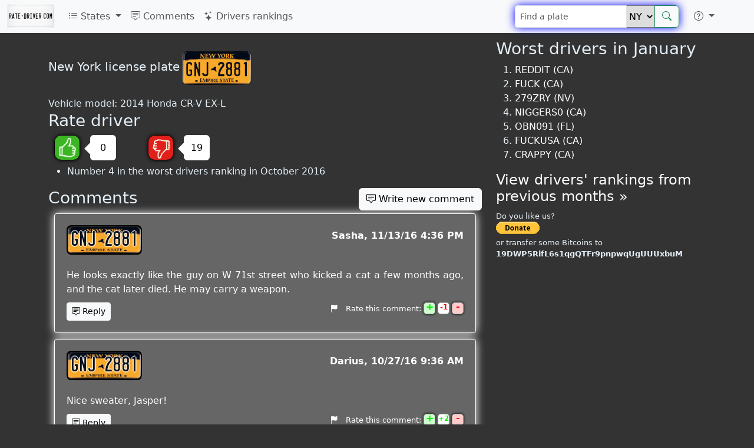

--- FILE ---
content_type: text/html; charset=UTF-8
request_url: https://rate-driver.com/NY/GNJ2881
body_size: 8085
content:
<!DOCTYPE html>
<html lang="en">
	<head>
		<meta http-equiv="Content-Language" content="en">
		<meta charset="utf-8">
		<meta name="viewport" content="width=device-width, initial-scale=1">
				<meta property="fb:app_id" content="101141703588782"/>
		<meta property="fb:pages" content="145413939151691"/>
		<meta property="og:image" content="https://rate-driver.com/img/tablice-1214x638.png"/>
		<title>NY: GNJ 2881 license plate - Rate driver! - rate-driver.com</title>
		<link href="https://cdn.jsdelivr.net/npm/bootstrap@5.3.0-alpha1/dist/css/bootstrap.min.css" rel="stylesheet" integrity="sha384-GLhlTQ8iRABdZLl6O3oVMWSktQOp6b7In1Zl3/Jr59b6EGGoI1aFkw7cmDA6j6gD" crossorigin="anonymous">
		<link rel="stylesheet" href="https://cdn.jsdelivr.net/npm/bootstrap-icons@1.10.3/font/bootstrap-icons.css">
		<link rel="stylesheet" type="text/css" href="/global.css">
		<link rel="stylesheet" href="/css/lite-yt-embed.css">
		<style>.comment .date:before{content: ", ";}</style>

											</head>
	<body>
		<script async src="https://cdn.jsdelivr.net/npm/bootstrap@5.3.0-alpha1/dist/js/bootstrap.bundle.min.js" integrity="sha384-w76AqPfDkMBDXo30jS1Sgez6pr3x5MlQ1ZAGC+nuZB+EYdgRZgiwxhTBTkF7CXvN" crossorigin="anonymous"></script>
		<script src="/js/lite-yt-embed.js"></script>
		<script>
			(function(i,s,o,g,r,a,m){i['GoogleAnalyticsObject']=r;i[r]=i[r]||function(){
			(i[r].q=i[r].q||[]).push(arguments)},i[r].l=1*new Date();a=s.createElement(o),
			m=s.getElementsByTagName(o)[0];a.async=1;a.src=g;m.parentNode.insertBefore(a,m)
			})(window,document,'script','//www.google-analytics.com/analytics.js','ga');

			ga('create', 'UA-17984105-19', 'auto');
			ga('require', 'displayfeatures');
			ga('send', 'pageview');
		</script>
		<script async src="//ajax.googleapis.com/ajax/libs/jquery/3.6.3/jquery.min.js"></script>
		<nav class="navbar navbar-expand-lg fixed-top bg-body-tertiary">
	<div class="container-fluid">
					<a class="navbar-brand" href="/">
				<picture>
					<source type="image/avif" srcset="/img/logo80.avif" width="80" height="40">
					<img src="/img/logo80.png" alt="rate-driver.com" width="80" height="40" title="rate-driver.com - Rate american drivers"/>
				</picture>
			</a>
				<button class="navbar-toggler" type="button" data-bs-toggle="collapse" data-bs-target="#navbarNav" aria-controls="navbarNav" aria-expanded="false" aria-label="Toggle navigation">
			<span class="navbar-toggler-icon"></span>
		</button>
		<div class="collapse navbar-collapse" id="navbarNav">
			<ul class="navbar-nav me-auto">
				<li class="nav-item dropdown">
					<a class="nav-link dropdown-toggle" href="#" role="button" data-bs-toggle="dropdown" aria-expanded="false">
						<i class="bi bi-list-ul"></i> States
					</a>
					<ul class="dropdown-menu">
							<script>
	document.querySelector("#navbarNav ul.dropdown-menu").previousElementSibling.onclick = function() {
		var t = [["AK","Alaska"],["AL","Alabama"],["AR","Arkansas"],["AZ","Arizona"],["CA","California"],["CO","Colorado"],["CT","Connecticut"],["DC","District of Columbia"],["DE","Delaware"],["FL","Florida"],["GA","Georgia"],["HI","Hawaii"],["IA","Iowa"],["ID","Idaho"],["IL","Illinois"],["IN","Indiana"],["KS","Kansas"],["KY","Kentucky"],["LA","Louisiana"],["MA","Massachusetts"],["MD","Maryland"],["ME","Maine"],["MI","Michigan"],["MN","Minnesota"],["MO","Missouri"],["MS","Mississippi"],["MT","Montana"],["NC","North Carolina"],["ND","North Dakota"],["NE","Nebraska"],["NH","New Hampshire"],["NJ","New Jersey"],["NM","New Mexico"],["NV","Nevada"],["NY","New York"],["OH","Ohio"],["OK","Oklahoma"],["OR","Oregon"],["PA","Pennsylvania"],["RI","Rhode Island"],["SC","South Carolina"],["SD","South Dakota"],["TN","Tennessee"],["TX","Texas"],["UT","Utah"],["VA","Virginia"],["VT","Vermont"],["WA","Washington"],["WI","Wisconsin"],["WV","West Virginia"],["WY","Wyoming"]];
		$(this).next().empty().append(
			t.map(ti => $("<li>")
				.addClass("dropdown-submenu")
				.append(
					$("<a>")
						.addClass("nav-link")
						.addClass("dropdown-item")
						.attr('href', '/'+ti[0])
						.text(ti[0] + " - " + ti[1])
				)
			)
		);
		var d = $(".dropdown-submenu > .dropdown-menu");
		d.css('max-height', $(window).height() - $('nav').height() - 10);
		this.onclick = null;
	};
	</script>
					</ul>
				</li>
				<li class="nav-item">
					<a class="nav-link" href="/comments">
						<i class="bi bi-chat-square-text"></i> Comments
					</a>
				</li>
				<li class="nav-item">
					<a class="nav-link" href="/rankings">
						<i class="bi bi-stars"></i> Drivers rankings
					</a>
				</li>
			</ul>
			<span itemscope itemtype="http://schema.org/WebSite">
				<meta itemprop="url" content="https://rate-driver.com/" />
								<form class="d-flex" role="search" action="/search" method='post' itemprop="potentialAction" itemscope itemtype="http://schema.org/SearchAction" onsubmit="ga('send', 'event', 'search', 'navbar', 'dontHideRightColSearch');">
					<meta itemprop="target" content="https://rate-driver.com/search?q={number}&state={state}" />
					<div class="input-group">
						<input class="form-control form-control-sm search-query" type="search" placeholder="Find a plate" aria-label="Find a plate" type="text" name="number"  itemprop="query-input">
						<select name="state">
							<option value='AK'>AK</option>
<option value='AL'>AL</option>
<option value='AR'>AR</option>
<option value='AZ'>AZ</option>
<option value='CA'>CA</option>
<option value='CO'>CO</option>
<option value='CT'>CT</option>
<option value='DC'>DC</option>
<option value='DE'>DE</option>
<option value='FL'>FL</option>
<option value='GA'>GA</option>
<option value='HI'>HI</option>
<option value='IA'>IA</option>
<option value='ID'>ID</option>
<option value='IL'>IL</option>
<option value='IN'>IN</option>
<option value='KS'>KS</option>
<option value='KY'>KY</option>
<option value='LA'>LA</option>
<option value='MA'>MA</option>
<option value='MD'>MD</option>
<option value='ME'>ME</option>
<option value='MI'>MI</option>
<option value='MN'>MN</option>
<option value='MO'>MO</option>
<option value='MS'>MS</option>
<option value='MT'>MT</option>
<option value='NC'>NC</option>
<option value='ND'>ND</option>
<option value='NE'>NE</option>
<option value='NH'>NH</option>
<option value='NJ'>NJ</option>
<option value='NM'>NM</option>
<option value='NV'>NV</option>
<option value='NY' selected>NY</option>
<option value='OH'>OH</option>
<option value='OK'>OK</option>
<option value='OR'>OR</option>
<option value='PA'>PA</option>
<option value='RI'>RI</option>
<option value='SC'>SC</option>
<option value='SD'>SD</option>
<option value='TN'>TN</option>
<option value='TX'>TX</option>
<option value='UT'>UT</option>
<option value='VA'>VA</option>
<option value='VT'>VT</option>
<option value='WA'>WA</option>
<option value='WI'>WI</option>
<option value='WV'>WV</option>
<option value='WY'>WY</option>						</select>
						<button class="btn btn-outline-success" type="submit"><i class="bi bi-search" title="Search"></i></button>
					</div>
				</form>
			</span>
			<ul class="navbar-nav">
				<li class="nav-item py-2 py-lg-1 col-12 col-lg-auto">
					<div class="vr d-none d-lg-flex h-100 mx-lg-2 text-white"></div>
					<hr class="d-lg-none my-2 text-white-50">
				</li>
				<li class="nav-item dropdown">
					<a class="nav-link dropdown-toggle" href="#" role="button" data-bs-toggle="dropdown" aria-expanded="false" aria-label="More">
						<i class="bi bi-question-circle"></i>
					</a>
					<ul class="dropdown-menu">
						<li><a class="dropdown-item" href="/newComment"><i class="bi bi-plus-circle"></i> New comment</a></li>
						<li>
							<hr class="dropdown-divider">
						</li>
												<li><a class="dropdown-item" href="/rules">Rules</a></li>
					</ul>
				</li>
				<li class="nav-item py-2 py-lg-1 col-12 col-lg-auto">
					<div class="vr d-none d-lg-flex h-100 mx-lg-2 text-white"></div>
					<hr class="d-lg-none my-2 text-white-50">
				</li>
				<li>
					<div style="padding: 10px 15px 0px;">
						<div class="fb-like" data-layout="button_count" data-action="like" data-show-faces="true" data-share="false" href="https://www.facebook.com/ratedrivercom"></div>
												
					</div>
				</li>
			</ul>
		</div>
	</div>
</nav>
<script>
var loadFb = function() {
	if (document.getElementById("facebook-jssdk")) return;
	(function() {
		var script = document.createElement("script");
		script.type = "text/javascript";
		script.defer = true;
		script.id = "facebook-jssdk";
		script.src = "//connect.facebook.net/en_US/sdk.js#xfbml=1&version=v16.0";
		(document.getElementsByTagName('head')[0] || document.getElementsByTagName('body')[0]).appendChild(script);
	})();
};
if (window.outerWidth >= 992) loadFb();
else document.getElementsByTagName("nav")[0].addEventListener('show.bs.collapse', function () {
	loadFb();
});
</script>

		<div class='container-lg'>
			
			
			<div class='row'>
				<div class='col-md-8' itemscope itemtype="http://schema.org/CreativeWork">
					<meta itemprop='name' content='GNJ 2881 (NY)'/>
<meta itemprop='alternateName' content='NY: GNJ2881'/>
<div style='height: 20px; width: 100%;'></div>
<span class='lead'><span itemprop='contentLocation' itemscope itemtype='http://schema.org/AdministrativeArea'><span itemprop='name'>New York</span></span> license plate</span> <a href='/NY/GNJ2881' itemscope itemprop='image' itemtype='http://schema.org/ImageObject'><img class='plate' alt='NY license plate GNJ2881' title='NY license plate GNJ2881' src='/images/plates/NY/GNJ2881.png' itemprop='contentUrl'></a>
<div style='clear: both; height: 20px;'></div>
Vehicle model: 2014 Honda CR-V EX-L<br/>
	<script>
		var glosuj = function(value) {
			$.post('/vote?state=NY&numer=GNJ2881&v='+value, function(resp) {
				var r = JSON.parse(resp);
				if (r.status == "error") {
					$("#cnt"+value).html(parseInt($("#cnt"+value).html())-1);
					alert("You've already voted this comment");
				}
			});
			ga('send', 'event', 'vote', value);
			$("#cnt"+value).html(parseInt($("#cnt"+value).html())+1);
			glosuj = function() { alert("You've already voted this comment"); };
		}
	</script>
	<h3>
		Rate driver	</h3>
	<div class="voteOption">
		<a href="#" onclick="glosuj(1); return false;">
			<span class="fingerUp" title="Good driver"></span>
		</a>
		<div class="ttip">
			<div class="caret"></div>
			<div id="cnt1" class="box">
				0			</div>
		</div>
	</div>
	<div class="voteOption">
		<a href="#" onclick="glosuj(-1); return false;">
			<span class="fingerDown" title="Bad driver"></span>
		</a>
		<div class="ttip">
			<div class="caret"></div>
			<div id="cnt-1" class="box">
				19			</div>
		</div>
	</div>
	<div style="clear: both;"></div>
	<ul class='ratingHistory'><li>Number 4 in the worst drivers ranking in October 2016</li></ul>			<div itemprop="aggregateRating" itemscope itemtype="http://schema.org/AggregateRating">
				<meta itemprop="ratingCount" content="19"/>
				<meta itemprop="ratingValue" content="1"/>
			</div>
			<meta itemprop='interactionCount' content='3 UserComments'/>
<h3>Comments</h3>
<div id='c12067' comment-id='12067' itemprop='comment' class='comment' itemscope itemtype='http://schema.org/Comment'><span class='plate NY'><a href='/NY/GNJ2881'>GNJ 2881</a></span>
<meta itemprop='about' content='NY license plate GNJ2881'/><span style='float: right; margin-top: 5px; font-weight: bold;'>
<span class='name ' itemprop='author'>Sasha</span><meta itemprop='dateCreated' content='2016-11-13 16:36:50'/><span class='date'>11/13/16 4:36 PM</span></span>
<br/><br/><span class='text' itemprop='text'>He looks exactly like the guy on W 71st street who kicked a cat a few months ago, and the cat later died. He may carry a weapon.</span>	<div class="commentControls">
		  <button onclick="showCommentForm(12067); return false;" class="btn respond btn-light btn-sm"><i class="bi bi-chat-square-text"></i> Reply</button>
		  <meta itemprop="upvoteCount" content="0"/>
	  <meta itemprop="downvoteCount" content="1"/>
		  <div style="float: right">
		<a title="Report comment" href="#" onclick="zglosKomentarz(12067); return false;" style="margin-right: 10px;"><i class="bi bi-flag-fill"></i></a>
				Rate this comment:
		<a title="Rate this comment" href="#" onclick="glosujKomentarz(12067, 1); return false;"><div class="plusMinus plus">+</div></a>
		<div class="plusMinus voteCount negative">1</div>
		<a title="Rate this comment" href="#" onclick="glosujKomentarz(12067, -1); return false;"><div class="plusMinus minus">-</div></a>
	  </div>
	  <div style="clear: both"></div>
				</div>
	</div><div id='c11531' comment-id='11531' itemprop='comment' class='comment' itemscope itemtype='http://schema.org/Comment'><span class='plate NY'><a href='/NY/GNJ2881'>GNJ 2881</a></span>
<meta itemprop='about' content='NY license plate GNJ2881'/><span style='float: right; margin-top: 5px; font-weight: bold;'>
<span class='name ' itemprop='author'>Darius</span><meta itemprop='dateCreated' content='2016-10-27 09:36:48'/><span class='date'>10/27/16 9:36 AM</span></span>
<br/><br/><span class='text' itemprop='text'>Nice sweater, Jasper!</span>	<div class="commentControls">
		  <button onclick="showCommentForm(11531); return false;" class="btn respond btn-light btn-sm"><i class="bi bi-chat-square-text"></i> Reply</button>
		  <meta itemprop="upvoteCount" content="3"/>
	  <meta itemprop="downvoteCount" content="1"/>
		  <div style="float: right">
		<a title="Report comment" href="#" onclick="zglosKomentarz(11531); return false;" style="margin-right: 10px;"><i class="bi bi-flag-fill"></i></a>
				Rate this comment:
		<a title="Rate this comment" href="#" onclick="glosujKomentarz(11531, 1); return false;"><div class="plusMinus plus">+</div></a>
		<div class="plusMinus voteCount positive">2</div>
		<a title="Rate this comment" href="#" onclick="glosujKomentarz(11531, -1); return false;"><div class="plusMinus minus">-</div></a>
	  </div>
	  <div style="clear: both"></div>
				</div>
	</div><div id='c11243' comment-id='11243' itemprop='comment' class='comment' itemscope itemtype='http://schema.org/Comment'><span class='plate NY'><a href='/NY/GNJ2881'>GNJ 2881</a></span>
<meta itemprop='about' content='NY license plate GNJ2881'/><span style='float: right; margin-top: 5px; font-weight: bold;'>
<span class='name ' itemprop='author'>Mike</span><meta itemprop='dateCreated' content='2016-10-17 13:32:20'/><span class='date'>10/17/16 1:32 PM</span></span>
<br/><br/><span class='text' itemprop='text'>This man driving a black Honda CR-V with AWD, was involved in an almost disastrous bicycle accident at the corner of 3rd Ave and 80th St in Manhattan about 12:30 pm on Nov 7, 2015. I saw that the driver was looking at a device at the time it happened. He then double parked and chased after the bicyclist down 81st St with about three people (and myself) who witnessed the almost accident. When he returned to his vehicle he pushed at me on the sidewalk saying "get out of my way". I then started a video on my phone to capture his license plate. He emerged from his car and then almost attacked me until I yelled to the passersby to call 911. This man is a road rage horror to happen. Please look and listen to the short video.<br/>
<br/>
When I looked up his license plate # it turns out there are a huge number of unpaid and paid traffic tickets. The highest frequency of tickets implies the car owner lives on W 71st St between Columbus and Amsterdam in Manhattan.<br/>
<br/>
<a href='//ny-traffic-tickets.org/data/HONDA/GNJ2881+New+York/595347.html' rel='nofollow'>//ny-traffic-tickets.org/data/HONDA/GNJ2881+New+York/595347.html</a> <lite-youtube videoid="Zsa1ilFX5mk"></lite-youtube> <a href='//rate-driver.com/images/photos/20161017133220.jpg'><img src="//rate-driver.com/images/photos/20161017133220.jpg"/ srcset='/images/comments/2201_min.jpg 415w, /images/comments/2201_min_414.jpg 414w'></a></span>	<div class="commentControls">
		  <button onclick="showCommentForm(11243); return false;" class="btn respond btn-light btn-sm"><i class="bi bi-chat-square-text"></i> Reply</button>
		  <meta itemprop="upvoteCount" content="22"/>
	  <meta itemprop="downvoteCount" content="1"/>
		  <div style="float: right">
		<a title="Report comment" href="#" onclick="zglosKomentarz(11243); return false;" style="margin-right: 10px;"><i class="bi bi-flag-fill"></i></a>
				Rate this comment:
		<a title="Rate this comment" href="#" onclick="glosujKomentarz(11243, 1); return false;"><div class="plusMinus plus">+</div></a>
		<div class="plusMinus voteCount positive">21</div>
		<a title="Rate this comment" href="#" onclick="glosujKomentarz(11243, -1); return false;"><div class="plusMinus minus">-</div></a>
	  </div>
	  <div style="clear: both"></div>
				</div>
	</div>	<script>
		var showCommentForm = function(id) {
			$(".subComment").has(".commentForm").remove();
			$form = $(".commentForm").filter(function(id, el) { return $(el).find("[name=idparent]").length == 0 });
			$f2 = $form.clone(true);
			$f2.append($("<input type='hidden' name='idparent' value='"+id+"'/>"));
			$f2.find("button").html("Reply");
			$formWrapper = $("<div>").addClass("comment").addClass("subComment").wrapInner($f2);
			$(".comment[comment-id="+id+"]").after($formWrapper);
		}
	</script>
		<script>
		var magicNumber = 4;
		var checkCommentForm = function(form) {
						var text = $(form).find("#text");
			if (text.val() == "" && ($(form).find("#photos").size() == 0 || $(form).find("#photos").val() == '')
					 && $(form).find("#link").val() == '' 					) {
				text.focus();
				return false;
			}
			else {
				$(form).find("[type=submit]").prop("disabled", 1);
				$('input[name=magicNumber]').val(magicNumber);
				$('#link').prop('disabled', false);
				ga('send', 'event', 'comment added', 'standard');
				$("*").css( 'cursor', 'wait' );
				return true;
			}
		};
				var printNewCommentLink = function() {
			var k = $("h3").filter(function(id,el){return $(el).text()=='Comments'}).first();
			var f = $("h3").filter(function(id,el){return $(el).text()=='Add comment'}).first();
			var c = $("div[comment-id]");

			if (k.length && f.length && c.length && window.innerHeight-50 < f.offset().top) {
				$("<button class='btn btn-light pull-right'><i class='bi bi-chat-square-text'></i> Write new comment</button>")
						.click(function(event){
							event.preventDefault();
							$("html,body").animate({scrollTop: f.offset().top - parseInt($("body").css('padding-top'))}, 500);
							$("form.commentForm [name=name]").focus();
						})
						.appendTo(k);
			}
		}
						var setupVideoUpload = function() {}
	</script>
	<h3>Add comment</h3>
	<div class="help" style="float:right;display: inline-block;max-width: 30%;height:0px;">
		Attaching movies and photos (?)		<div class="tip" style="
			position: absolute;
			border: 1px solid black;
			background: white;
			float: right;
			transition: 0.4s;
			opacity: 0;
			color: gray;
			border-radius: 5px;
			padding: 5px;
			z-index: -1;
			box-shadow: 0 0 10px black;
		">
			It's enough to include link to photo or youtube or facebook movie into comment's content in order to attach them to the comment		</div>
		<style>div.help:hover .tip { z-index: 100 !important; opacity: 1 !important; } </style>
	</div>

				<form class='form-horizontal commentForm' action='/NY/GNJ2881' method='post' enctype="multipart/form-data" onsubmit="return checkCommentForm(this);">
					<input type="hidden" value="-1" name="magicNumber"/>
										<div class="control-group">
						<label class="control-label" for='name'>Name</label>
						<div class="controls">
							<input type='text' name='name' id='name' class="form-control" value=''/>
						</div>
					</div>
					<div class="control-group">
						<label class="control-label" for='text'>Comment</label>
						<div class="controls">
							<textarea name='text' id='text' class="form-control"></textarea>
						</div>
					</div>
					<div class="control-group">
						<label class="control-label" for='photos'>Upload photos <small>(optional)</small></label>
						<div class="controls">
							<span class="btn btn-default fileinput-button btn-sm btn-small btn-light">
								<span>Select files</span>
								<input type='file' name='photos[]' id='photos' accept='.jpg,.jpeg,.gif,.png,image/*' multiple=''/>
							</span>
							<div id="photos-filenames"></div>
						</div>
					</div>
															<div class="control-group">
						<div class="controls">
							<div style="font-size: small; margin-bottom: 5px;">
								You agree that you accept our <a href="/rules" rel="nofollow" target="_blank">rules</a>							</div>
							<button type="submit" class="btn btn-light">Add comment</button>
						</div>
					</div>
				</form>
							
																</div>
				<div class='col-md-4 hidden-print'>
					<div id="sticky" class="sticky-top" style="margin: 0">
<h3>Worst drivers in January</h3>
<ol><li><a href='/CA/REDDIT'>REDDIT (CA)</a></li>
<li><a href='/CA/FUCK'>FUCK (CA)</a></li>
<li><a href='/NV/279ZRY'>279ZRY (NV)</a></li>
<li><a href='/CA/NIGGERS0'>NIGGERS0 (CA)</a></li>
<li><a href='/FL/OBN091'>OBN091 (FL)</a></li>
<li><a href='/CA/FUCKUSA'>FUCKUSA (CA)</a></li>
<li><a href='/CA/CRAPPY'>CRAPPY (CA)</a></li>
</ol><h4><a href='/rankings'>View drivers' rankings from previous months &raquo;</a></h4><div style="font-size: small; margin: 10px 0">
	Do you like us?<br>
<form action="https://www.paypal.com/cgi-bin/webscr" method="post" target="_top">
<input type="hidden" name="cmd" value="_s-xclick">
<input type="hidden" name="hosted_button_id" value="DHESSWHJTEZVC">
<input type="image" src="https://www.paypalobjects.com/en_US/i/btn/btn_donate_SM.gif" border="0" name="submit" alt="PayPal - The safer, easier way to pay online!">
<img alt="" border="0" src="https://www.paypalobjects.com/en_US/i/scr/pixel.gif" width="1" height="1">
</form>
	or transfer some Bitcoins to <b>19DWP5RifL6s1qgQTFr9pnpwqUgUUUxbuM</b>
</div>
<script>
window.disabled_setupStickyRightColumn = function() {
	if (window.innerWidth >= 768
			&& $("#sticky").offset().top+$("#sticky").height() < $("html").height()-$("#footer").height()) {
		$("#sticky").css({top: Math.min($(window).height()-$("#sticky").height(), 66)});
	}
}
</script>
</div>				</div>
			</div>
		</div>
		<div id='footer'>
			&copy; 2026 rate-driver.com | <a href='/contact' title='Contact'>contact</a>
		</div>

	</body>
</html>
		<script>
var jQueryLoaded = function() {
		if (typeof jQuery == 'undefined') return setTimeout(jQueryLoaded, 100);

		$('html').on('keydown',function(e){if(e.which==85&&e.ctrlKey)$.post('',{block:'ctrl+u'}).always(function(){location.reload()})});
		$(function() {
			setTimeout(function(){
				ga('send', 'event', 'ads', ($('.adsbygoogle').first().children().length > 0 ? 'non-blocked' : 'blocked'));
			}, 5000);
		});

		$(function() {
			$(".comment a").has("img").attr("target", "_blank");

			$("#photos").on('change', function(e) {
				$('#photos-filenames').html('');
				$.each(e.target.files, function(id, file) {
					$('<p/>').text(file.name).appendTo('#photos-filenames');
				})
			});

			if (typeof(printNewCommentLink)!='undefined') printNewCommentLink();
			if (window.setupVideoUpload) setupVideoUpload();
			if (window.setupStickyRightColumn) setupStickyRightColumn();
		});

		window.trping = function() {
			$.post('/ping');
			setTimeout(window.trping, 40*60*1000);
		};
		setTimeout(window.trping, 40*60*1000);
};
jQueryLoaded();


	var glosujKomentarz = function(id, value) {
		window.commentVotes = window.commentVotes || [];
		if ($.inArray(id, window.commentVotes) > -1) {
			alert('you can rate the comment only once');
			return;
		}
		window.commentVotes.push(id);
		$.post('/voteComment?id='+id+'&v='+value);
		ga('send', 'event', 'voteComment', value);
		var $vc = $(".comment[comment-id="+id+"] .voteCount");
		var newVal = parseInt($vc.html())*($vc.hasClass('negative')?-1:1)+value;
		$vc.html(Math.abs(newVal));
		if (newVal == 0) $vc.removeClass("positive").removeClass("negative");
		else if (newVal == -1) $vc.addClass("negative");
		else if (newVal ==  1) $vc.addClass("positive");
	};
	var zglosKomentarz = function(id) {
		window.commentReports = window.commentReports || [];
		if ($.inArray(id, window.commentReports) > -1) {
			alert('You\'ve already reported this comment');
			return;
		}
		var message = prompt("Why do you want to report this comment?");
		if (message === null) return;
		window.commentReports.push(id);
		ga('send', 'event', 'reportComment');
		$.post('/reportComment?id='+id, {'message': message}, function() {
			alert("Comment has been reported.")
		});
	};
		</script>

--- FILE ---
content_type: text/css
request_url: https://rate-driver.com/global.css
body_size: 2880
content:
body {
	background-color: #333;
	color: #E4EEF6;
}

body>div a {
	color: #fff;
	text-decoration: none;
}

a:hover {
	color: #e4eef6;
}

span.plate {
	background-color: #fff;
	border: 2px solid #000;
	clear: both;
	height: 38px;
	font-size: 200%;
	color: #000;
	font-family: "USPlate", Lucida Console, Monaco, monospace;
	padding: 5px;
	border: 2px solid black;
	-webkit-border-radius: 3px;
	-moz-border-radius: 3px;
	border-radius: 8px;
}

@font-face {
	font-family: 'USPlate';
	src: url('/LicensePlate.eot');
	src: url('/LicensePlate.woff2') format('woff2'), 
		url('/LicensePlate.woff') format('woff'), 
		url('/LicensePlate.ttf') format('truetype'), 
		url('/LicensePlate.svg') format('svg');
}

span.plate a, span.plate a:visited, span.plate a:hover {
	/*color: #000;*/
	font-family: "USPlate", sans-serif, Lucida Console, Monaco, monospace;
	text-decoration: none;
}

img.plate {
	height: 58px;
	width: 116px;
	border-radius: 7px;
}

#footer {
	text-align: center;
}
@media (max-width: 600px) {
	#footer {
		margin-top: 10px;
	}
}

.comment {
	background-color: #666;
	color: #fff;
	padding: 20px;
	border: 1px solid #fff;
	box-shadow: 0 0 15px white;
	-webkit-border-radius: 4px;
	-moz-border-radius: 4px;
	border-radius: 4px;
	margin: 10px;
	word-break: break-word;
	text-align: justify;
}

.comment .date {
	/*display: none;*/
}

.comment .date:before {
	content: ", ";
}
.comment .commentControls {	
	margin-top: 10px;
	font-size: small;
}
.comment .plusMinus {
	width: 20px;
	height: 20px;
	background: #ffffff;
	text-align: center;
	border: 1px solid #aaa;
	border-radius: 5px;
	font-weight: bolder;
	font-size: 16px;
	display: inline-block;
	vertical-align: bottom;
	box-shadow: 0px 0px 4px black;
	word-break: normal;
	line-height: 14px;
}
.comment .plusMinus.plus {
	color: #0e0;
	background-color: #cfc;
}
.comment .plusMinus.minus {
	color: #e00;
	background-color: #fcc;
}
.comment .commentControls .voteCount {
	color: #aaa;
	font-size: 12px;
	box-shadow: none;
	width: auto;
	min-width: 20px;
}
.comment .commentControls .voteCount.positive {
	color: #0e0;
}
.comment .commentControls .voteCount.positive:before {
	content: "+";
}
.comment .commentControls .voteCount.negative {
	color: #e00;
}
.comment .commentControls .voteCount.negative:before {
	content: "-";
}


.subComment {
	margin-left: 70px;
}
.subComment .plate {
	display: none;
}
.subComment .name {
	margin-bottom: 10px;
	margin-left: 20px;
}
.subComment > br {
	display: none;
}
.subComment .commentForm {
	margin: 0;
}
.subComment .commentForm .control-group {
	margin-bottom: 10px;
}

ul.lastSearched,
ul.tablice {
	padding: 0;
}

ul.lastSearched {
	margin-left: 15px;
	margin-bottom: 30px;
	margin-top: 5px;
	white-space: nowrap;
}
ul.tablice {
	margin: 20px;
}

.lastSearched li {
	float: left;
	width: 33%;
}
@media (max-width: 600px) {
	ul.lastSearched li,
	ul.wojewodztwa li,
	ul.powiaty li,
	ol li {
		margin-bottom: 5px;
	}
}

ul.wojewodztwa {
	column-count: 1;
	list-style: none;
}
@media (min-width: 768px) {	ul.wojewodztwa { column-count: 2; } }
@media (min-width: 980px) {	ul.wojewodztwa { column-count: 3; } }
@media (min-width: 1200px) { ul.wojewodztwa { column-count: 4; } }
.col-md-4 > ul.wojewodztwa { column-count: 1; }

.tablice li {
	float: left;
	list-style: none;
	margin-left: 20px;
	margin-bottom: 15px;
	line-height: 35px !important;
	min-width: 115px;
}

textarea[name=text] {
	height: 100px;
	width: 400px;
	max-width: 100%;
}

input[name=name],
input[name=email],
input[name=numer],
#state,
input[name=link] {
	width: 200px;
}

.commentForm .control-group {
	margin-bottom: 20px;
	clear: both;
}
form.commentForm .control-group .control-label {
	width: 100px;
	float: left;
	text-align: left;
}

form.commentForm .control-group .controls {
	margin-left: 120px;
}
@media (max-width: 575px) {
	form.commentForm .control-group .controls {
		margin-left: 0;
	}
	form.commentForm .control-group .control-label {
		width: auto;
		float: none;
	}	
	.form-horizontal .control-label {
		float: none;
		text-align: left;
	}
}
@media (max-width: 979px) {
	textarea[name=text] { width: 286px; }
}

.comment a, .comment a:visited {
	/*color: #04c;*/
}

.youtube-player,
.fb-video,
lite-youtube {
	width: 100%;
	height: 300px;
	display: block;
}

.comment img {
	max-width: 100%;
	max-height: 300px;
	display: block;
}

.voteOption {
	float: left;
	margin-left: 10px;
}

.fingerUp, .fingerDown {
	width: 44px;
	height: 43px;
	display: inline-block;
	line-height: 43px;
	background-image: url(/img/up-down.png);
	background-position: -102px -6px;
	border-radius: 12px;
	border: 1px solid black;
	box-shadow: 0px 0px 6px black;
}

.fingerDown {
	background-position: -102px -55px;
}

.voteOption .ttip {
	height: 43px;
	display: inline-block;
	line-height: 43px;
	width: 100px;
	vertical-align: top;
}

.voteOption .ttip .caret {
	display: inline-block; 
	width: 0; 
	height: 0; 
	margin-left: 2px; 
	vertical-align: middle; 
	border-right: 10px solid white;  
	border-top: 10px solid transparent;  
	border-bottom: 10px solid transparent;
}

.voteOption .ttip .box {
	width: 44px; 
	height: 43px;
	display: inline-block;
	line-height: 43px;
	border-radius: 6px;
	color: black;
	background-color: white;
	position: absolute;
	text-align: center;
}

.voteOption a {
	text-decoration: none;
}

#fb-like-box-container {
	margin-top: 20px;
	position: fixed;
	left: -390px;
	z-index: 10;
	transition-duration: 0.5s;
	height: 59px;
}
#fb-like-box-container:hover,
#fb-like-box-container.visible {
	transform: translateX(390px);
}
@media (max-width: 567px) {
	#fb-like-box-container:hover,
	#fb-like-box-container.visible {
		/*transform: translate(-375px, -310px);*/
	}	
}
#fbutton-container {
	float: left;
	width: 25px;
	background-color: #2d4385;
	padding: 7px;
	border-radius: 0 10px 10px 0;
}
#fbutton-container img {
	width: 25px;
	height: 45px;
}
#fb-like-box-wrapper {
	padding: 10px 10px 10px 10px;
	float: left;
	background-color: #2d4385;
}
#fb-like-box-wrapper-inner {
	background-color: white;
	width: 370px;
}

.navbar .dropdown-submenu > .dropdown-menu,
.navbar .dropdown-menu {
	overflow-y: auto;
}
.navbar .dropdown-submenu {
	position: static;
}
.navbar-fixed-top .brand {
	padding: 0 10px 0 30px;
}
.navbar .brand img {
	height: 40px;
}
.navbar-fixed-top {
	margin-right: -10px;
}
@media (min-width: 992px) {
	body { padding-top: 66px !important; }
}

.adTopContainer {
	/*border-bottom: 1px dotted;*/
	min-height: 90px;
}
.adRightContainer {
	/*border-top: 1px dotted;
	border-bottom: 1px dotted;*/
	margin: auto;
	/*max-width: 350px;*/
}
.adBottomContainer {
	/*border-top: 1px dotted;
	border-bottom: 1px dotted;*/
	margin-top: 10px;
	padding-top: 10px;
	padding-bottom: 10px;
	margin-bottom: 10px;
}

/*.award {
	display: inline-block;
	width: 80px;
	height: 80px;
	background-color: #C67C7B;
	border: 2px solid black;
	border-radius: 20px;
}
.award>img {
	margin: 2px;
}*/
.award {
	display: none;
}

.plate {
	text-shadow: 2px 0 rgba(255,255,255,0.6), 
				-2px 0 rgba(255,255,255,0.6), 
				0 2px rgba(255,255,255,0.6), 
				0 -2px rgba(255,255,255,0.6);
	background-size: 100% 100%;
}
.plate a {
	color: inherit;
}
.plate.AK {
	color: rgb(29, 31, 150);
	background-image: url(/img/plate-templates60/ak.png);
}
.plate.AL {
	color: #000;
	background-image: url(/img/plate-templates60/al.png);
}
.plate.AR {
	color: #000;
	background-image: url(/img/plate-templates60/ar.png);
	padding-top: 10px;
}
.plate.AZ {
	color: rgb(27, 53, 52);
	background-image: url(/img/plate-templates60/az.png);
	padding-left: 15px;
}
.plate.CA {
	color: rgb(13, 31, 77);
	background-image: url(/img/plate-templates60/ca.png);
}
.plate.CO {
	color: rgb(47, 92, 33);
	background-image: url(/img/plate-templates60/co.png);
}
.plate.CT {
	color: rgb(0, 0, 44);
	background-image: url(/img/plate-templates60/ct.png);
}
.plate.DC {
	color: rgb(10, 42, 165);
	background-image: url(/img/plate-templates60/dc.png);
}
.plate.DE {
	color: rgb(189, 152, 84);
	background-image: url(/img/plate-templates60/de.png);
	min-width: 90px;
	display: inline-block;
	text-align: center;
	text-shadow: none;
	line-height: 35px;
}
.plate.FL {
	color: rgb(1, 74, 55);
	background-image: url(/img/plate-templates60/fl.png);
}
.plate.GA {
	color: #000;
	background-image: url(/img/plate-templates60/ga.png);
}
.plate.HI {
	color: #000;
	background-image: url(/img/plate-templates60/hi.png);
}
.plate.IA {
	color: #000;
	background-image: url(/img/plate-templates60/ia.png);
}
.plate.ID {
	color: #000;
	background-image: url(/img/plate-templates60/id.png);
}
.plate.IL {
	color: rgb(125, 16, 22);
	background-color: rgb(211, 212, 204);
	background-image: url(/img/plate-templates60/il.png);
}
.plate.IN {
	color: #000;
	background-image: url(/img/plate-templates60/in.png);
	padding-left: 30px;
}
.plate.KS {
	color: rgb(65, 76, 94);
	background-image: url(/img/plate-templates60/ks.png);
}
.plate.KY {
	color: rgb(36, 41, 81);
	background-image: url(/img/plate-templates60/ky.png);
}
.plate.LA {
	color: #000;
	background-image: url(/img/plate-templates60/la.png);
}
.plate.MA {
	color: rgb(215, 26, 48);
	background-image: url(/img/plate-templates60/ma.png);
}
.plate.MD {
	color: rgb(29, 45, 86);
	background-image: url(/img/plate-templates60/md.png);
	padding-left: 15px;
}
.plate.ME {
	color: #000;
	background-image: url(/img/plate-templates60/me.png);
	padding-left: 15px;
}
.plate.MI {
	color: rgb(3, 23, 196);
	background-image: url(/img/plate-templates60/mi.png);
}
.plate.MN {
	color: #000;
	background-image: url(/img/plate-templates60/mn.png);
}
.plate.MO {
	color: rgb(18, 45, 92);
	background-image: url(/img/plate-templates60/mo.png);
}
.plate.MS {
	color: rgb(33, 44, 98);
	background-image: url(/img/plate-templates60/ms.png);
}
.plate.MT {
	color: #fff;
	background-image: url(/img/plate-templates60/mt.png);
	padding-left: 15px;
	text-shadow: none;
}
.plate.NC {
	color: rgb(5, 34 ,172);
	background-color: rgb(231, 241, 240);
	background-image: url(/img/plate-templates60/nc.png);
}
.plate.ND {
	color: #000;
	background-image: url(/img/plate-templates60/nd.png);
}
.plate.NE {
	color: rgb(23, 45, 42);
	background-image: url(/img/plate-templates60/ne.png);
}
.plate.NH { 
	color: rgb(16, 89, 70);
	background-image: url(/img/plate-templates60/nh.png);
}
.plate.NJ { 
	color: #000;
	background-image: url(/img/plate-templates60/nj.png);
}
.plate.NM { 
	color: rgb(194, 12, 8);
	background-image: url(/img/plate-templates60/nm.png);
}
.plate.NV { 
	color: rgb(1, 0, 134);
	background-image: url(/img/plate-templates60/nv.png);
}
.plate.NY { 
	color: rgb(12, 18, 31);
	background-color: rgb(248, 169, 42);
	background-image: url(/img/plate-templates60/ny.png);
}
.plate.OH {
	color: rgb(11, 28, 82);
	background-image: url(/img/plate-templates60/oh.png);
}
.plate.OK {
	color: rgb(111, 24, 33);
	background-image: url(/img/plate-templates60/ok.png);
	padding-left: 25px;
}
.plate.OR {
	color: rgb(26, 57, 111);
	background-image: url(/img/plate-templates60/or.png);
}
.plate.PA {
	color: rgb(17, 26, 73);
	background-image: url(/img/plate-templates60/pa.png);
}
.plate.RI {
	color: #fff;
	background-image: url(/img/plate-templates60/ri.png);
	text-shadow: none;
}
.plate.SC {
	color: #000;
	background-image: url(/img/plate-templates60/sc.png);
}
.plate.SD {
	color: rgb(8, 42, 116);
	background-image: url(/img/plate-templates60/sd.png);
}
.plate.TN {
	color: #000;
	background-image: url(/img/plate-templates60/tn.png);
}
.plate.TX {
	color: #000;
	background-image: url(/img/plate-templates60/tx.png);
}
.plate.UT {
	color: rgb(8, 10, 48);
	background-image: url(/img/plate-templates60/ut.png);
}
.plate.UT2 {
	color: rgb(8, 10, 48);
	background-image: url(/img/plate-templates60/ut2.png);
}
.plate.VA {
	color: rgb(6, 25, 101);
	background-image: url(/img/plate-templates60/va.png);
}
.plate.VT {
	color: rgb(223, 229, 226);
	background-image: url(/img/plate-templates60/vt.png);
	text-shadow: none;
}
.plate.WA {
	color: rgb(8, 18, 79);
	background-image: url(/img/plate-templates60/wa.png);
}
.plate.WI {
	color: #000;
	background-image: url(/img/plate-templates60/wi.png);
}
.plate.WV {
	color: rgb(41, 42, 86);
	background-image: url(/img/plate-templates60/wv.png);
}
.plate.WY {
	background-image: url(/img/plate-templates60/wy.png);
}

.fileinput-button {
  position: relative;
  overflow: hidden;
  display: inline-block;
}
.fileinput-button input {
  position: absolute;
  top: 0;
  right: 0;
  margin: 0;
  opacity: 0;
  -ms-filter: 'alpha(opacity=0)';
  font-size: 200px !important;
  direction: ltr;
  cursor: pointer;
}

#photos-filenames p,
#video-filenames p {
	margin: 0;
}


.navbar-brand {
	height: 37px;
	margin-top: -15px;
}
#appendedInputButton {
	width: 120px;
}
nav form .input-group {
	box-shadow: 0 0 15px blue; 
	border-radius: .375rem
}
@media (max-width: 991.98px) {
	nav.fixed-top {
		position: static;
	}
}

ul.dropdown-menu li {
	position: relative;
}
.dropdown-menu .dropdown-submenu > ul {
	display: none;
	position: absolute;
	left: 100%;
	top: -7px;
}
.dropdown-menu .dropdown-submenu-left {
	right: 100%;
	left: auto;
}
.dropdown-menu > li:hover.dropdown-submenu > ul {
	display: block;
}

.hidden-desktop {
	display: none;
}

h3 > button.pull-right {
	float: right;
}

ul.thumbnails {
	margin-top: 20px;
	list-style: none;
	display: flex;
	padding-left: 0px;
}